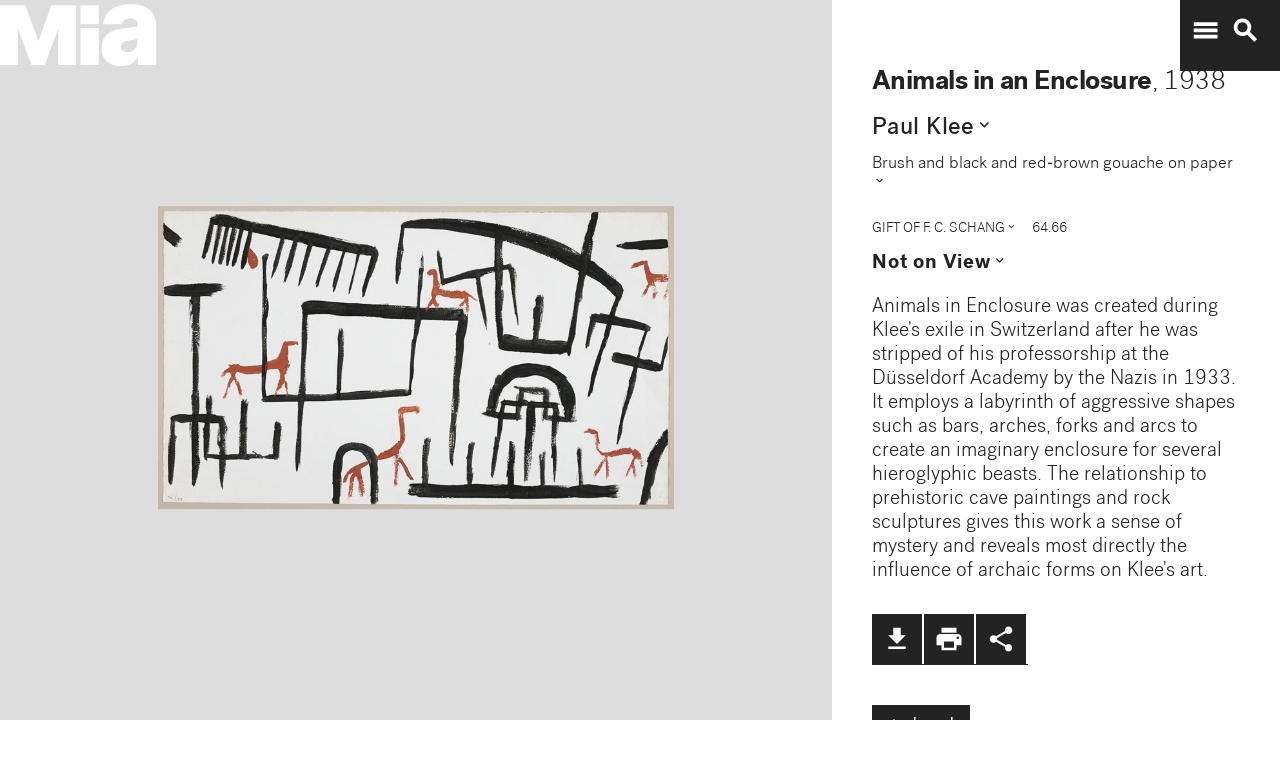

--- FILE ---
content_type: text/plain
request_url: https://mia-dimensions.s3.amazonaws.com/1569/sheet.svg
body_size: 2718
content:
<svg viewbox="0 0 400 320" class="dimension-view"><rect x="20" y="116.08000278331019" width="316.16537384242" height="183.9199972166898" class="edge"></rect><line x1="20" y1="116.08000278331019" x2="20.23009744732437" y2="115.84990533598582" class="edge"></line><line x1="336.16537384242" y1="116.08000278331019" x2="336.39547128974436" y2="115.84990533598582" class="edge"></line><line x1="336.16537384242" y1="300" x2="336.39547128974436" y2="299.7699025526756" class="edge"></line><line x1="20.23009744732437" y1="115.84990533598582" x2="336.39547128974436" y2="115.84990533598582" class="edge"></line><line x1="336.39547128974436" y1="115.84990533598582" x2="336.39547128974436" y2="299.76990255267566" class="edge"></line><text x="178.08268692121" y="296" text-anchor="middle">48.6 cm</text><text x="334.16537384242" y="208.0400013916551" text-anchor="end">28.3 cm</text><text x="40.115048723662184" y="115.96495405964801" text-anchor="start">1 mm</text><g fill-rule="evenodd" transform="translate(356.16537384242,256.3954712897445)">
      <g class="tennis-ball" transform="scale(0.1557304596794841,0.1557304596794841)">
        <circle class="ball" cx="140.5" cy="140.5" r="139.5"></circle>
        <path class="line" d="M35.4973996,48.6564543 C42.5067217,75.8893541 47.1024057,103.045405 48.5071593,129.267474 C49.2050919,142.295548 49.1487206,156.313997 48.4007524,171.179475 C47.3170518,192.717458 44.831768,215.405368 41.2689042,238.548172 C44.0920595,241.405174 47.0377013,244.140872 50.0973089,246.746747 C54.274085,220.981656 57.1814249,195.664391 58.388118,171.681997 C59.152645,156.487423 59.2103921,142.12682 58.4928407,128.732526 C56.9456805,99.8522041 51.6525537,69.9875212 43.5965239,40.1505937 C40.7799535,42.8710386 38.077622,45.7089492 35.4973996,48.6564543 L35.4973996,48.6564543 Z"></path>
        <path class="line" d="M209.929126,19.4775696 C207.210255,20.7350524 204.523231,22.0798819 201.877774,23.5155872 C185.816543,32.2321125 172.62404,43.5997536 163.365582,57.9858795 C152.309799,75.1647521 147.361062,95.9365435 149.519284,120.438716 C153.246233,162.750546 177.6149,202.948254 215.783496,239.999593 C219.369774,243.480895 223.018502,246.874207 226.714223,250.176799 C229.361836,248.092694 231.93214,245.91478 234.420126,243.648068 C230.467945,240.143617 226.570656,236.534305 222.748767,232.824289 C186.140739,197.287837 162.958794,159.047704 159.480716,119.561284 C157.514766,97.2419721 161.935618,78.6859198 171.774644,63.3976879 C180.045966,50.5454103 191.971382,40.2695847 206.647666,32.3046788 C211.02518,29.9289759 215.539302,27.8153877 220.133919,25.9481492 C216.833521,23.6494818 213.429097,21.4897954 209.929126,19.4775696 L209.929126,19.4775696 Z"></path>
    </g></g></svg>

--- FILE ---
content_type: application/javascript; charset=utf-8
request_url: https://collections.artsmia.org/mdl/material.min.js
body_size: 10919
content:
/**
 * material-design-lite - Material Design Components in CSS, JS and HTML
 * @version v1.0.1
 * @license Apache-2.0
 * @copyright 2015 Google, Inc.
 * @link https://github.com/google/material-design-lite
 */
function MaterialButton(e){"use strict";this.element_=e,this.init()}function MaterialCheckbox(e){"use strict";this.element_=e,this.init()}function MaterialIconToggle(e){"use strict";this.element_=e,this.init()}function MaterialMenu(e){"use strict";this.element_=e,this.init()}function MaterialProgress(e){"use strict";this.element_=e,this.init()}function MaterialRadio(e){"use strict";this.element_=e,this.init()}function MaterialSlider(e){"use strict";this.element_=e,this.isIE_=window.navigator.msPointerEnabled,this.init()}function MaterialSpinner(e){"use strict";this.element_=e,this.init()}function MaterialSwitch(e){"use strict";this.element_=e,this.init()}function MaterialTabs(e){"use strict";this.element_=e,this.init()}function MaterialTab(e,t){"use strict";if(e){if(t.element_.classList.contains(t.CssClasses_.MDL_JS_RIPPLE_EFFECT)){var s=document.createElement("span");s.classList.add(t.CssClasses_.MDL_RIPPLE_CONTAINER),s.classList.add(t.CssClasses_.MDL_JS_RIPPLE_EFFECT);var i=document.createElement("span");i.classList.add(t.CssClasses_.MDL_RIPPLE),s.appendChild(i),e.appendChild(s)}e.addEventListener("click",function(s){s.preventDefault();var i=e.href.split("#")[1],n=t.element_.querySelector("#"+i);t.resetTabState_(),t.resetPanelState_(),e.classList.add(t.CssClasses_.ACTIVE_CLASS),n.classList.add(t.CssClasses_.ACTIVE_CLASS)})}}function MaterialTextfield(e){"use strict";this.element_=e,this.maxRows=this.Constant_.NO_MAX_ROWS,this.init()}function MaterialTooltip(e){"use strict";this.element_=e,this.init()}function MaterialLayout(e){"use strict";this.element_=e,this.init()}function MaterialLayoutTab(e,t,s,i){"use strict";if(e){if(i.tabBar_.classList.contains(i.CssClasses_.JS_RIPPLE_EFFECT)){var n=document.createElement("span");n.classList.add(i.CssClasses_.RIPPLE_CONTAINER),n.classList.add(i.CssClasses_.JS_RIPPLE_EFFECT);var a=document.createElement("span");a.classList.add(i.CssClasses_.RIPPLE),n.appendChild(a),e.appendChild(n)}e.addEventListener("click",function(n){n.preventDefault();var a=e.href.split("#")[1],l=i.content_.querySelector("#"+a);i.resetTabState_(t),i.resetPanelState_(s),e.classList.add(i.CssClasses_.IS_ACTIVE),l.classList.add(i.CssClasses_.IS_ACTIVE)})}}function MaterialDataTable(e){"use strict";this.element_=e,this.init()}function MaterialRipple(e){"use strict";this.element_=e,this.init()}var componentHandler=function(){"use strict";function e(e,t){for(var s=0;s<c.length;s++)if(c[s].className===e)return void 0!==t&&(c[s]=t),c[s];return!1}function t(e){var t=e.getAttribute("data-upgraded");return null===t?[""]:t.split(",")}function s(e,s){var i=t(e);return-1!==i.indexOf(s)}function i(t,s){if(void 0===t&&void 0===s)for(var a=0;a<c.length;a++)i(c[a].className,c[a].cssClass);else{var l=t;if(void 0===s){var r=e(l);r&&(s=r.cssClass)}for(var o=document.querySelectorAll("."+s),_=0;_<o.length;_++)n(o[_],l)}}function n(i,n){if(!("object"==typeof i&&i instanceof Element))throw new Error("Invalid argument provided to upgrade MDL element.");var a=t(i),l=[];if(n)s(i,n)||l.push(e(n));else{var r=i.classList;c.forEach(function(e){r.contains(e.cssClass)&&-1===l.indexOf(e)&&!s(i,e.className)&&l.push(e)})}for(var o,_=0,d=l.length;d>_;_++){if(o=l[_],!o)throw new Error("Unable to find a registered component for the given class.");a.push(o.className),i.setAttribute("data-upgraded",a.join(","));var h=new o.classConstructor(i);h[C]=o,u.push(h);for(var p=0,E=o.callbacks.length;E>p;p++)o.callbacks[p](i);o.widget&&(i[o.className]=h);var m=document.createEvent("Events");m.initEvent("mdl-componentupgraded",!0,!0),i.dispatchEvent(m)}}function a(e){Array.isArray(e)||(e="function"==typeof e.item?Array.prototype.slice.call(e):[e]);for(var t,s=0,i=e.length;i>s;s++)t=e[s],t instanceof HTMLElement&&(t.children.length>0&&a(t.children),n(t))}function l(t){var s={classConstructor:t.constructor,className:t.classAsString,cssClass:t.cssClass,widget:void 0===t.widget?!0:t.widget,callbacks:[]};if(c.forEach(function(e){if(e.cssClass===s.cssClass)throw new Error("The provided cssClass has already been registered.");if(e.className===s.className)throw new Error("The provided className has already been registered")}),t.constructor.prototype.hasOwnProperty(C))throw new Error("MDL component classes must not have "+C+" defined as a property.");var i=e(t.classAsString,s);i||c.push(s)}function r(t,s){var i=e(t);i&&i.callbacks.push(s)}function o(){for(var e=0;e<c.length;e++)i(c[e].className)}function _(e){for(var t=0;t<u.length;t++){var s=u[t];if(s.element_===e)return s}}function d(e){if(e&&e[C].classConstructor.prototype.hasOwnProperty(p)){e[p]();var t=u.indexOf(e);u.splice(t,1);var s=e.element_.dataset.upgraded.split(","),i=s.indexOf(e[C].classAsString);s.splice(i,1),e.element_.dataset.upgraded=s.join(",");var n=document.createEvent("Events");n.initEvent("mdl-componentdowngraded",!0,!0),e.element_.dispatchEvent(n)}}function h(e){var t=function(e){d(_(e))};if(e instanceof Array||e instanceof NodeList)for(var s=0;s<e.length;s++)t(e[s]);else{if(!(e instanceof Node))throw new Error("Invalid argument provided to downgrade MDL nodes.");t(e)}}var c=[],u=[],p="mdlDowngrade_",C="mdlComponentConfigInternal_";return{upgradeDom:i,upgradeElement:n,upgradeElements:a,upgradeAllRegistered:o,registerUpgradedCallback:r,register:l,downgradeElements:h}}();window.addEventListener("load",function(){"use strict";"classList"in document.createElement("div")&&"querySelector"in document&&"addEventListener"in window&&Array.prototype.forEach?(document.documentElement.classList.add("mdl-js"),componentHandler.upgradeAllRegistered()):componentHandler.upgradeElement=componentHandler.register=function(){}}),function(){"use strict";Date.now||(Date.now=function(){return(new Date).getTime()});for(var e=["webkit","moz"],t=0;t<e.length&&!window.requestAnimationFrame;++t){var s=e[t];window.requestAnimationFrame=window[s+"RequestAnimationFrame"],window.cancelAnimationFrame=window[s+"CancelAnimationFrame"]||window[s+"CancelRequestAnimationFrame"]}if(/iP(ad|hone|od).*OS 6/.test(window.navigator.userAgent)||!window.requestAnimationFrame||!window.cancelAnimationFrame){var i=0;window.requestAnimationFrame=function(e){var t=Date.now(),s=Math.max(i+16,t);return setTimeout(function(){e(i=s)},s-t)},window.cancelAnimationFrame=clearTimeout}}(),MaterialButton.prototype.Constant_={},MaterialButton.prototype.CssClasses_={RIPPLE_EFFECT:"mdl-js-ripple-effect",RIPPLE_CONTAINER:"mdl-button__ripple-container",RIPPLE:"mdl-ripple"},MaterialButton.prototype.blurHandler=function(e){"use strict";e&&this.element_.blur()},MaterialButton.prototype.disable=function(){"use strict";this.element_.disabled=!0},MaterialButton.prototype.enable=function(){"use strict";this.element_.disabled=!1},MaterialButton.prototype.init=function(){"use strict";if(this.element_){if(this.element_.classList.contains(this.CssClasses_.RIPPLE_EFFECT)){var e=document.createElement("span");e.classList.add(this.CssClasses_.RIPPLE_CONTAINER),this.rippleElement_=document.createElement("span"),this.rippleElement_.classList.add(this.CssClasses_.RIPPLE),e.appendChild(this.rippleElement_),this.boundRippleBlurHandler=this.blurHandler.bind(this),this.rippleElement_.addEventListener("mouseup",this.boundRippleBlurHandler),this.element_.appendChild(e)}this.boundButtonBlurHandler=this.blurHandler.bind(this),this.element_.addEventListener("mouseup",this.boundButtonBlurHandler),this.element_.addEventListener("mouseleave",this.boundButtonBlurHandler)}},MaterialButton.prototype.mdlDowngrade_=function(){"use strict";this.rippleElement_&&this.rippleElement_.removeEventListener("mouseup",this.boundRippleBlurHandler),this.element_.removeEventListener("mouseup",this.boundButtonBlurHandler),this.element_.removeEventListener("mouseleave",this.boundButtonBlurHandler)},componentHandler.register({constructor:MaterialButton,classAsString:"MaterialButton",cssClass:"mdl-js-button",widget:!0}),MaterialCheckbox.prototype.Constant_={TINY_TIMEOUT:.001},MaterialCheckbox.prototype.CssClasses_={INPUT:"mdl-checkbox__input",BOX_OUTLINE:"mdl-checkbox__box-outline",FOCUS_HELPER:"mdl-checkbox__focus-helper",TICK_OUTLINE:"mdl-checkbox__tick-outline",RIPPLE_EFFECT:"mdl-js-ripple-effect",RIPPLE_IGNORE_EVENTS:"mdl-js-ripple-effect--ignore-events",RIPPLE_CONTAINER:"mdl-checkbox__ripple-container",RIPPLE_CENTER:"mdl-ripple--center",RIPPLE:"mdl-ripple",IS_FOCUSED:"is-focused",IS_DISABLED:"is-disabled",IS_CHECKED:"is-checked",IS_UPGRADED:"is-upgraded"},MaterialCheckbox.prototype.onChange_=function(e){"use strict";this.updateClasses_()},MaterialCheckbox.prototype.onFocus_=function(e){"use strict";this.element_.classList.add(this.CssClasses_.IS_FOCUSED)},MaterialCheckbox.prototype.onBlur_=function(e){"use strict";this.element_.classList.remove(this.CssClasses_.IS_FOCUSED)},MaterialCheckbox.prototype.onMouseUp_=function(e){"use strict";this.blur_()},MaterialCheckbox.prototype.updateClasses_=function(){"use strict";this.inputElement_.disabled?this.element_.classList.add(this.CssClasses_.IS_DISABLED):this.element_.classList.remove(this.CssClasses_.IS_DISABLED),this.inputElement_.checked?this.element_.classList.add(this.CssClasses_.IS_CHECKED):this.element_.classList.remove(this.CssClasses_.IS_CHECKED)},MaterialCheckbox.prototype.blur_=function(e){"use strict";window.setTimeout(function(){this.inputElement_.blur()}.bind(this),this.Constant_.TINY_TIMEOUT)},MaterialCheckbox.prototype.disable=function(){"use strict";this.inputElement_.disabled=!0,this.updateClasses_()},MaterialCheckbox.prototype.enable=function(){"use strict";this.inputElement_.disabled=!1,this.updateClasses_()},MaterialCheckbox.prototype.check=function(){"use strict";this.inputElement_.checked=!0,this.updateClasses_()},MaterialCheckbox.prototype.uncheck=function(){"use strict";this.inputElement_.checked=!1,this.updateClasses_()},MaterialCheckbox.prototype.init=function(){"use strict";if(this.element_){this.inputElement_=this.element_.querySelector("."+this.CssClasses_.INPUT);var e=document.createElement("span");e.classList.add(this.CssClasses_.BOX_OUTLINE);var t=document.createElement("span");t.classList.add(this.CssClasses_.FOCUS_HELPER);var s=document.createElement("span");if(s.classList.add(this.CssClasses_.TICK_OUTLINE),e.appendChild(s),this.element_.appendChild(t),this.element_.appendChild(e),this.element_.classList.contains(this.CssClasses_.RIPPLE_EFFECT)){this.element_.classList.add(this.CssClasses_.RIPPLE_IGNORE_EVENTS),this.rippleContainerElement_=document.createElement("span"),this.rippleContainerElement_.classList.add(this.CssClasses_.RIPPLE_CONTAINER),this.rippleContainerElement_.classList.add(this.CssClasses_.RIPPLE_EFFECT),this.rippleContainerElement_.classList.add(this.CssClasses_.RIPPLE_CENTER),this.boundRippleMouseUp=this.onMouseUp_.bind(this),this.rippleContainerElement_.addEventListener("mouseup",this.boundRippleMouseUp);var i=document.createElement("span");i.classList.add(this.CssClasses_.RIPPLE),this.rippleContainerElement_.appendChild(i),this.element_.appendChild(this.rippleContainerElement_)}this.boundInputOnChange=this.onChange_.bind(this),this.boundInputOnFocus=this.onFocus_.bind(this),this.boundInputOnBlur=this.onBlur_.bind(this),this.boundElementMouseUp=this.onMouseUp_.bind(this),this.inputElement_.addEventListener("change",this.boundInputOnChange),this.inputElement_.addEventListener("focus",this.boundInputOnFocus),this.inputElement_.addEventListener("blur",this.boundInputOnBlur),this.element_.addEventListener("mouseup",this.boundElementMouseUp),this.updateClasses_(),this.element_.classList.add(this.CssClasses_.IS_UPGRADED)}},MaterialCheckbox.prototype.mdlDowngrade_=function(){"use strict";this.rippleContainerElement_&&this.rippleContainerElement_.removeEventListener("mouseup",this.boundRippleMouseUp),this.inputElement_.removeEventListener("change",this.boundInputOnChange),this.inputElement_.removeEventListener("focus",this.boundInputOnFocus),this.inputElement_.removeEventListener("blur",this.boundInputOnBlur),this.element_.removeEventListener("mouseup",this.boundElementMouseUp)},componentHandler.register({constructor:MaterialCheckbox,classAsString:"MaterialCheckbox",cssClass:"mdl-js-checkbox",widget:!0}),MaterialIconToggle.prototype.Constant_={TINY_TIMEOUT:.001},MaterialIconToggle.prototype.CssClasses_={INPUT:"mdl-icon-toggle__input",JS_RIPPLE_EFFECT:"mdl-js-ripple-effect",RIPPLE_IGNORE_EVENTS:"mdl-js-ripple-effect--ignore-events",RIPPLE_CONTAINER:"mdl-icon-toggle__ripple-container",RIPPLE_CENTER:"mdl-ripple--center",RIPPLE:"mdl-ripple",IS_FOCUSED:"is-focused",IS_DISABLED:"is-disabled",IS_CHECKED:"is-checked"},MaterialIconToggle.prototype.onChange_=function(e){"use strict";this.updateClasses_()},MaterialIconToggle.prototype.onFocus_=function(e){"use strict";this.element_.classList.add(this.CssClasses_.IS_FOCUSED)},MaterialIconToggle.prototype.onBlur_=function(e){"use strict";this.element_.classList.remove(this.CssClasses_.IS_FOCUSED)},MaterialIconToggle.prototype.onMouseUp_=function(e){"use strict";this.blur_()},MaterialIconToggle.prototype.updateClasses_=function(){"use strict";this.inputElement_.disabled?this.element_.classList.add(this.CssClasses_.IS_DISABLED):this.element_.classList.remove(this.CssClasses_.IS_DISABLED),this.inputElement_.checked?this.element_.classList.add(this.CssClasses_.IS_CHECKED):this.element_.classList.remove(this.CssClasses_.IS_CHECKED)},MaterialIconToggle.prototype.blur_=function(e){"use strict";window.setTimeout(function(){this.inputElement_.blur()}.bind(this),this.Constant_.TINY_TIMEOUT)},MaterialIconToggle.prototype.disable=function(){"use strict";this.inputElement_.disabled=!0,this.updateClasses_()},MaterialIconToggle.prototype.enable=function(){"use strict";this.inputElement_.disabled=!1,this.updateClasses_()},MaterialIconToggle.prototype.check=function(){"use strict";this.inputElement_.checked=!0,this.updateClasses_()},MaterialIconToggle.prototype.uncheck=function(){"use strict";this.inputElement_.checked=!1,this.updateClasses_()},MaterialIconToggle.prototype.init=function(){"use strict";if(this.element_){if(this.inputElement_=this.element_.querySelector("."+this.CssClasses_.INPUT),this.element_.classList.contains(this.CssClasses_.JS_RIPPLE_EFFECT)){this.element_.classList.add(this.CssClasses_.RIPPLE_IGNORE_EVENTS),this.rippleContainerElement_=document.createElement("span"),this.rippleContainerElement_.classList.add(this.CssClasses_.RIPPLE_CONTAINER),this.rippleContainerElement_.classList.add(this.CssClasses_.JS_RIPPLE_EFFECT),this.rippleContainerElement_.classList.add(this.CssClasses_.RIPPLE_CENTER),this.boundRippleMouseUp=this.onMouseUp_.bind(this),this.rippleContainerElement_.addEventListener("mouseup",this.boundRippleMouseUp);var e=document.createElement("span");e.classList.add(this.CssClasses_.RIPPLE),this.rippleContainerElement_.appendChild(e),this.element_.appendChild(this.rippleContainerElement_)}this.boundInputOnChange=this.onChange_.bind(this),this.boundInputOnFocus=this.onFocus_.bind(this),this.boundInputOnBlur=this.onBlur_.bind(this),this.boundElementOnMouseUp=this.onMouseUp_.bind(this),this.inputElement_.addEventListener("change",this.boundInputOnChange),this.inputElement_.addEventListener("focus",this.boundInputOnFocus),this.inputElement_.addEventListener("blur",this.boundInputOnBlur),this.element_.addEventListener("mouseup",this.boundElementOnMouseUp),this.updateClasses_(),this.element_.classList.add("is-upgraded")}},MaterialIconToggle.prototype.mdlDowngrade_=function(){"use strict";this.rippleContainerElement_&&this.rippleContainerElement_.removeEventListener("mouseup",this.boundRippleMouseUp),this.inputElement_.removeEventListener("change",this.boundInputOnChange),this.inputElement_.removeEventListener("focus",this.boundInputOnFocus),this.inputElement_.removeEventListener("blur",this.boundInputOnBlur),this.element_.removeEventListener("mouseup",this.boundElementOnMouseUp)},componentHandler.register({constructor:MaterialIconToggle,classAsString:"MaterialIconToggle",cssClass:"mdl-js-icon-toggle",widget:!0}),MaterialMenu.prototype.Constant_={TRANSITION_DURATION_SECONDS:.3,TRANSITION_DURATION_FRACTION:.8,CLOSE_TIMEOUT:150},MaterialMenu.prototype.Keycodes_={ENTER:13,ESCAPE:27,SPACE:32,UP_ARROW:38,DOWN_ARROW:40},MaterialMenu.prototype.CssClasses_={CONTAINER:"mdl-menu__container",OUTLINE:"mdl-menu__outline",ITEM:"mdl-menu__item",ITEM_RIPPLE_CONTAINER:"mdl-menu__item-ripple-container",RIPPLE_EFFECT:"mdl-js-ripple-effect",RIPPLE_IGNORE_EVENTS:"mdl-js-ripple-effect--ignore-events",RIPPLE:"mdl-ripple",IS_UPGRADED:"is-upgraded",IS_VISIBLE:"is-visible",IS_ANIMATING:"is-animating",BOTTOM_LEFT:"mdl-menu--bottom-left",BOTTOM_RIGHT:"mdl-menu--bottom-right",TOP_LEFT:"mdl-menu--top-left",TOP_RIGHT:"mdl-menu--top-right",UNALIGNED:"mdl-menu--unaligned"},MaterialMenu.prototype.init=function(){"use strict";if(this.element_){var e=document.createElement("div");e.classList.add(this.CssClasses_.CONTAINER),this.element_.parentElement.insertBefore(e,this.element_),this.element_.parentElement.removeChild(this.element_),e.appendChild(this.element_),this.container_=e;var t=document.createElement("div");t.classList.add(this.CssClasses_.OUTLINE),this.outline_=t,e.insertBefore(t,this.element_);var s=this.element_.getAttribute("for"),i=null;s&&(i=document.getElementById(s),i&&(this.forElement_=i,i.addEventListener("click",this.handleForClick_.bind(this)),i.addEventListener("keydown",this.handleForKeyboardEvent_.bind(this))));for(var n=this.element_.querySelectorAll("."+this.CssClasses_.ITEM),a=0;a<n.length;a++)n[a].addEventListener("click",this.handleItemClick_.bind(this)),n[a].tabIndex="-1",n[a].addEventListener("keydown",this.handleItemKeyboardEvent_.bind(this));if(this.element_.classList.contains(this.CssClasses_.RIPPLE_EFFECT))for(this.element_.classList.add(this.CssClasses_.RIPPLE_IGNORE_EVENTS),a=0;a<n.length;a++){var l=n[a],r=document.createElement("span");r.classList.add(this.CssClasses_.ITEM_RIPPLE_CONTAINER);var o=document.createElement("span");o.classList.add(this.CssClasses_.RIPPLE),r.appendChild(o),l.appendChild(r),l.classList.add(this.CssClasses_.RIPPLE_EFFECT)}this.element_.classList.contains(this.CssClasses_.BOTTOM_LEFT)&&this.outline_.classList.add(this.CssClasses_.BOTTOM_LEFT),this.element_.classList.contains(this.CssClasses_.BOTTOM_RIGHT)&&this.outline_.classList.add(this.CssClasses_.BOTTOM_RIGHT),this.element_.classList.contains(this.CssClasses_.TOP_LEFT)&&this.outline_.classList.add(this.CssClasses_.TOP_LEFT),this.element_.classList.contains(this.CssClasses_.TOP_RIGHT)&&this.outline_.classList.add(this.CssClasses_.TOP_RIGHT),this.element_.classList.contains(this.CssClasses_.UNALIGNED)&&this.outline_.classList.add(this.CssClasses_.UNALIGNED),e.classList.add(this.CssClasses_.IS_UPGRADED)}},MaterialMenu.prototype.handleForClick_=function(e){"use strict";if(this.element_&&this.forElement_){var t=this.forElement_.getBoundingClientRect(),s=this.forElement_.parentElement.getBoundingClientRect();this.element_.classList.contains(this.CssClasses_.UNALIGNED)||(this.element_.classList.contains(this.CssClasses_.BOTTOM_RIGHT)?(this.container_.style.right=s.right-t.right+"px",this.container_.style.top=this.forElement_.offsetTop+this.forElement_.offsetHeight+"px"):this.element_.classList.contains(this.CssClasses_.TOP_LEFT)?(this.container_.style.left=this.forElement_.offsetLeft+"px",this.container_.style.bottom=s.bottom-t.top+"px"):this.element_.classList.contains(this.CssClasses_.TOP_RIGHT)?(this.container_.style.right=s.right-t.right+"px",this.container_.style.bottom=s.bottom-t.top+"px"):(this.container_.style.left=this.forElement_.offsetLeft+"px",this.container_.style.top=this.forElement_.offsetTop+this.forElement_.offsetHeight+"px"))}this.toggle(e)},MaterialMenu.prototype.handleForKeyboardEvent_=function(e){"use strict";if(this.element_&&this.container_&&this.forElement_){var t=this.element_.querySelectorAll("."+this.CssClasses_.ITEM+":not([disabled])");t&&t.length>0&&this.container_.classList.contains(this.CssClasses_.IS_VISIBLE)&&(e.keyCode===this.Keycodes_.UP_ARROW?(e.preventDefault(),t[t.length-1].focus()):e.keyCode===this.Keycodes_.DOWN_ARROW&&(e.preventDefault(),t[0].focus()))}},MaterialMenu.prototype.handleItemKeyboardEvent_=function(e){"use strict";if(this.element_&&this.container_){var t=this.element_.querySelectorAll("."+this.CssClasses_.ITEM+":not([disabled])");if(t&&t.length>0&&this.container_.classList.contains(this.CssClasses_.IS_VISIBLE)){var s=Array.prototype.slice.call(t).indexOf(e.target);if(e.keyCode===this.Keycodes_.UP_ARROW)e.preventDefault(),s>0?t[s-1].focus():t[t.length-1].focus();else if(e.keyCode===this.Keycodes_.DOWN_ARROW)e.preventDefault(),t.length>s+1?t[s+1].focus():t[0].focus();else if(e.keyCode===this.Keycodes_.SPACE||e.keyCode===this.Keycodes_.ENTER){e.preventDefault();var i=new MouseEvent("mousedown");e.target.dispatchEvent(i),i=new MouseEvent("mouseup"),e.target.dispatchEvent(i),e.target.click()}else e.keyCode===this.Keycodes_.ESCAPE&&(e.preventDefault(),this.hide())}}},MaterialMenu.prototype.handleItemClick_=function(e){"use strict";null!==e.target.getAttribute("disabled")?e.stopPropagation():(this.closing_=!0,window.setTimeout(function(e){this.hide(),this.closing_=!1}.bind(this),this.Constant_.CLOSE_TIMEOUT))},MaterialMenu.prototype.applyClip_=function(e,t){"use strict";this.element_.style.clip=this.element_.classList.contains(this.CssClasses_.UNALIGNED)?null:this.element_.classList.contains(this.CssClasses_.BOTTOM_RIGHT)?"rect(0 "+t+"px 0 "+t+"px)":this.element_.classList.contains(this.CssClasses_.TOP_LEFT)?"rect("+e+"px 0 "+e+"px 0)":this.element_.classList.contains(this.CssClasses_.TOP_RIGHT)?"rect("+e+"px "+t+"px "+e+"px "+t+"px)":null},MaterialMenu.prototype.addAnimationEndListener_=function(){"use strict";var e=function(){this.element_.removeEventListener("transitionend",e),this.element_.removeEventListener("webkitTransitionEnd",e),this.element_.classList.remove(this.CssClasses_.IS_ANIMATING)}.bind(this);this.element_.addEventListener("transitionend",e),this.element_.addEventListener("webkitTransitionEnd",e)},MaterialMenu.prototype.show=function(e){"use strict";if(this.element_&&this.container_&&this.outline_){var t=this.element_.getBoundingClientRect().height,s=this.element_.getBoundingClientRect().width;this.container_.style.width=s+"px",this.container_.style.height=t+"px",this.outline_.style.width=s+"px",this.outline_.style.height=t+"px";for(var i=this.Constant_.TRANSITION_DURATION_SECONDS*this.Constant_.TRANSITION_DURATION_FRACTION,n=this.element_.querySelectorAll("."+this.CssClasses_.ITEM),a=0;a<n.length;a++){var l=null;l=this.element_.classList.contains(this.CssClasses_.TOP_LEFT)||this.element_.classList.contains(this.CssClasses_.TOP_RIGHT)?(t-n[a].offsetTop-n[a].offsetHeight)/t*i+"s":n[a].offsetTop/t*i+"s",n[a].style.transitionDelay=l}this.applyClip_(t,s),window.requestAnimationFrame(function(){this.element_.classList.add(this.CssClasses_.IS_ANIMATING),this.element_.style.clip="rect(0 "+s+"px "+t+"px 0)",this.container_.classList.add(this.CssClasses_.IS_VISIBLE)}.bind(this)),this.addAnimationEndListener_();var r=function(t){t===e||this.closing_||(document.removeEventListener("click",r),this.hide())}.bind(this);document.addEventListener("click",r)}},MaterialMenu.prototype.hide=function(){"use strict";if(this.element_&&this.container_&&this.outline_){for(var e=this.element_.querySelectorAll("."+this.CssClasses_.ITEM),t=0;t<e.length;t++)e[t].style.transitionDelay=null;var s=this.element_.getBoundingClientRect().height,i=this.element_.getBoundingClientRect().width;this.element_.classList.add(this.CssClasses_.IS_ANIMATING),this.applyClip_(s,i),this.container_.classList.remove(this.CssClasses_.IS_VISIBLE),this.addAnimationEndListener_()}},MaterialMenu.prototype.toggle=function(e){"use strict";this.container_.classList.contains(this.CssClasses_.IS_VISIBLE)?this.hide():this.show(e)},componentHandler.register({constructor:MaterialMenu,classAsString:"MaterialMenu",cssClass:"mdl-js-menu",widget:!0}),MaterialProgress.prototype.Constant_={},MaterialProgress.prototype.CssClasses_={INDETERMINATE_CLASS:"mdl-progress__indeterminate"},MaterialProgress.prototype.setProgress=function(e){"use strict";this.element_.classList.contains(this.CssClasses_.INDETERMINATE_CLASS)||(this.progressbar_.style.width=e+"%")},MaterialProgress.prototype.setBuffer=function(e){"use strict";this.bufferbar_.style.width=e+"%",this.auxbar_.style.width=100-e+"%"},MaterialProgress.prototype.init=function(){"use strict";if(this.element_){var e=document.createElement("div");e.className="progressbar bar bar1",this.element_.appendChild(e),this.progressbar_=e,e=document.createElement("div"),e.className="bufferbar bar bar2",this.element_.appendChild(e),this.bufferbar_=e,e=document.createElement("div"),e.className="auxbar bar bar3",this.element_.appendChild(e),this.auxbar_=e,this.progressbar_.style.width="0%",this.bufferbar_.style.width="100%",this.auxbar_.style.width="0%",this.element_.classList.add("is-upgraded")}},MaterialProgress.prototype.mdlDowngrade_=function(){"use strict";for(;this.element_.firstChild;)this.element_.removeChild(this.element_.firstChild)},componentHandler.register({constructor:MaterialProgress,classAsString:"MaterialProgress",cssClass:"mdl-js-progress",widget:!0}),MaterialRadio.prototype.Constant_={TINY_TIMEOUT:.001},MaterialRadio.prototype.CssClasses_={IS_FOCUSED:"is-focused",IS_DISABLED:"is-disabled",IS_CHECKED:"is-checked",IS_UPGRADED:"is-upgraded",JS_RADIO:"mdl-js-radio",RADIO_BTN:"mdl-radio__button",RADIO_OUTER_CIRCLE:"mdl-radio__outer-circle",RADIO_INNER_CIRCLE:"mdl-radio__inner-circle",RIPPLE_EFFECT:"mdl-js-ripple-effect",RIPPLE_IGNORE_EVENTS:"mdl-js-ripple-effect--ignore-events",RIPPLE_CONTAINER:"mdl-radio__ripple-container",RIPPLE_CENTER:"mdl-ripple--center",RIPPLE:"mdl-ripple"},MaterialRadio.prototype.onChange_=function(e){"use strict";this.updateClasses_(this.btnElement_,this.element_);for(var t=document.getElementsByClassName(this.CssClasses_.JS_RADIO),s=0;s<t.length;s++){var i=t[s].querySelector("."+this.CssClasses_.RADIO_BTN);i.getAttribute("name")===this.btnElement_.getAttribute("name")&&this.updateClasses_(i,t[s])}},MaterialRadio.prototype.onFocus_=function(e){"use strict";this.element_.classList.add(this.CssClasses_.IS_FOCUSED)},MaterialRadio.prototype.onBlur_=function(e){"use strict";this.element_.classList.remove(this.CssClasses_.IS_FOCUSED)},MaterialRadio.prototype.onMouseup_=function(e){"use strict";this.blur_()},MaterialRadio.prototype.updateClasses_=function(e,t){"use strict";e.disabled?t.classList.add(this.CssClasses_.IS_DISABLED):t.classList.remove(this.CssClasses_.IS_DISABLED),e.checked?t.classList.add(this.CssClasses_.IS_CHECKED):t.classList.remove(this.CssClasses_.IS_CHECKED)},MaterialRadio.prototype.blur_=function(e){"use strict";window.setTimeout(function(){this.btnElement_.blur()}.bind(this),this.Constant_.TINY_TIMEOUT)},MaterialRadio.prototype.disable=function(){"use strict";this.btnElement_.disabled=!0,this.updateClasses_(this.btnElement_,this.element_)},MaterialRadio.prototype.enable=function(){"use strict";this.btnElement_.disabled=!1,this.updateClasses_(this.btnElement_,this.element_)},MaterialRadio.prototype.check=function(){"use strict";this.btnElement_.checked=!0,this.updateClasses_(this.btnElement_,this.element_)},MaterialRadio.prototype.uncheck=function(){"use strict";this.btnElement_.checked=!1,this.updateClasses_(this.btnElement_,this.element_)},MaterialRadio.prototype.init=function(){"use strict";if(this.element_){this.btnElement_=this.element_.querySelector("."+this.CssClasses_.RADIO_BTN);var e=document.createElement("span");e.classList.add(this.CssClasses_.RADIO_OUTER_CIRCLE);var t=document.createElement("span");t.classList.add(this.CssClasses_.RADIO_INNER_CIRCLE),this.element_.appendChild(e),this.element_.appendChild(t);var s;if(this.element_.classList.contains(this.CssClasses_.RIPPLE_EFFECT)){this.element_.classList.add(this.CssClasses_.RIPPLE_IGNORE_EVENTS),s=document.createElement("span"),s.classList.add(this.CssClasses_.RIPPLE_CONTAINER),s.classList.add(this.CssClasses_.RIPPLE_EFFECT),s.classList.add(this.CssClasses_.RIPPLE_CENTER),s.addEventListener("mouseup",this.onMouseup_.bind(this));var i=document.createElement("span");i.classList.add(this.CssClasses_.RIPPLE),s.appendChild(i),this.element_.appendChild(s)}this.btnElement_.addEventListener("change",this.onChange_.bind(this)),this.btnElement_.addEventListener("focus",this.onFocus_.bind(this)),this.btnElement_.addEventListener("blur",this.onBlur_.bind(this)),this.element_.addEventListener("mouseup",this.onMouseup_.bind(this)),this.updateClasses_(this.btnElement_,this.element_),this.element_.classList.add(this.CssClasses_.IS_UPGRADED)}},componentHandler.register({constructor:MaterialRadio,classAsString:"MaterialRadio",cssClass:"mdl-js-radio",widget:!0}),MaterialSlider.prototype.Constant_={},MaterialSlider.prototype.CssClasses_={IE_CONTAINER:"mdl-slider__ie-container",SLIDER_CONTAINER:"mdl-slider__container",BACKGROUND_FLEX:"mdl-slider__background-flex",BACKGROUND_LOWER:"mdl-slider__background-lower",BACKGROUND_UPPER:"mdl-slider__background-upper",IS_LOWEST_VALUE:"is-lowest-value",IS_UPGRADED:"is-upgraded"},MaterialSlider.prototype.onInput_=function(e){"use strict";this.updateValueStyles_()},MaterialSlider.prototype.onChange_=function(e){"use strict";this.updateValueStyles_()},MaterialSlider.prototype.onMouseUp_=function(e){"use strict";e.target.blur()},MaterialSlider.prototype.onContainerMouseDown_=function(e){"use strict";if(e.target===this.element_.parentElement){e.preventDefault();var t=new MouseEvent("mousedown",{target:e.target,buttons:e.buttons,clientX:e.clientX,clientY:this.element_.getBoundingClientRect().y});this.element_.dispatchEvent(t)}},MaterialSlider.prototype.updateValueStyles_=function(e){"use strict";var t=(this.element_.value-this.element_.min)/(this.element_.max-this.element_.min);0===t?this.element_.classList.add(this.CssClasses_.IS_LOWEST_VALUE):this.element_.classList.remove(this.CssClasses_.IS_LOWEST_VALUE),this.isIE_||(this.backgroundLower_.style.flex=t,this.backgroundLower_.style.webkitFlex=t,this.backgroundUpper_.style.flex=1-t,this.backgroundUpper_.style.webkitFlex=1-t)},MaterialSlider.prototype.disable=function(){"use strict";this.element_.disabled=!0},MaterialSlider.prototype.enable=function(){"use strict";this.element_.disabled=!1},MaterialSlider.prototype.change=function(e){"use strict";e&&(this.element_.value=e),this.updateValueStyles_()},MaterialSlider.prototype.init=function(){"use strict";if(this.element_){if(this.isIE_){var e=document.createElement("div");e.classList.add(this.CssClasses_.IE_CONTAINER),this.element_.parentElement.insertBefore(e,this.element_),this.element_.parentElement.removeChild(this.element_),e.appendChild(this.element_)}else{var t=document.createElement("div");t.classList.add(this.CssClasses_.SLIDER_CONTAINER),this.element_.parentElement.insertBefore(t,this.element_),this.element_.parentElement.removeChild(this.element_),t.appendChild(this.element_);var s=document.createElement("div");s.classList.add(this.CssClasses_.BACKGROUND_FLEX),t.appendChild(s),this.backgroundLower_=document.createElement("div"),this.backgroundLower_.classList.add(this.CssClasses_.BACKGROUND_LOWER),s.appendChild(this.backgroundLower_),this.backgroundUpper_=document.createElement("div"),this.backgroundUpper_.classList.add(this.CssClasses_.BACKGROUND_UPPER),s.appendChild(this.backgroundUpper_)}this.boundInputHandler=this.onInput_.bind(this),this.boundChangeHandler=this.onChange_.bind(this),this.boundMouseUpHandler=this.onMouseUp_.bind(this),this.boundContainerMouseDownHandler=this.onContainerMouseDown_.bind(this),this.element_.addEventListener("input",this.boundInputHandler),this.element_.addEventListener("change",this.boundChangeHandler),this.element_.addEventListener("mouseup",this.boundMouseUpHandler),this.element_.parentElement.addEventListener("mousedown",this.boundContainerMouseDownHandler),this.updateValueStyles_(),this.element_.classList.add(this.CssClasses_.IS_UPGRADED)}},MaterialSlider.prototype.mdlDowngrade_=function(){
"use strict";this.element_.removeEventListener("input",this.boundInputHandler),this.element_.removeEventListener("change",this.boundChangeHandler),this.element_.removeEventListener("mouseup",this.boundMouseUpHandler),this.element_.parentElement.removeEventListener("mousedown",this.boundContainerMouseDownHandler)},componentHandler.register({constructor:MaterialSlider,classAsString:"MaterialSlider",cssClass:"mdl-js-slider",widget:!0}),MaterialSpinner.prototype.Constant_={MDL_SPINNER_LAYER_COUNT:4},MaterialSpinner.prototype.CssClasses_={MDL_SPINNER_LAYER:"mdl-spinner__layer",MDL_SPINNER_CIRCLE_CLIPPER:"mdl-spinner__circle-clipper",MDL_SPINNER_CIRCLE:"mdl-spinner__circle",MDL_SPINNER_GAP_PATCH:"mdl-spinner__gap-patch",MDL_SPINNER_LEFT:"mdl-spinner__left",MDL_SPINNER_RIGHT:"mdl-spinner__right"},MaterialSpinner.prototype.createLayer=function(e){"use strict";var t=document.createElement("div");t.classList.add(this.CssClasses_.MDL_SPINNER_LAYER),t.classList.add(this.CssClasses_.MDL_SPINNER_LAYER+"-"+e);var s=document.createElement("div");s.classList.add(this.CssClasses_.MDL_SPINNER_CIRCLE_CLIPPER),s.classList.add(this.CssClasses_.MDL_SPINNER_LEFT);var i=document.createElement("div");i.classList.add(this.CssClasses_.MDL_SPINNER_GAP_PATCH);var n=document.createElement("div");n.classList.add(this.CssClasses_.MDL_SPINNER_CIRCLE_CLIPPER),n.classList.add(this.CssClasses_.MDL_SPINNER_RIGHT);for(var a=[s,i,n],l=0;l<a.length;l++){var r=document.createElement("div");r.classList.add(this.CssClasses_.MDL_SPINNER_CIRCLE),a[l].appendChild(r)}t.appendChild(s),t.appendChild(i),t.appendChild(n),this.element_.appendChild(t)},MaterialSpinner.prototype.stop=function(){"use strict";this.element_.classList.remove("is-active")},MaterialSpinner.prototype.start=function(){"use strict";this.element_.classList.add("is-active")},MaterialSpinner.prototype.init=function(){"use strict";if(this.element_){for(var e=1;e<=this.Constant_.MDL_SPINNER_LAYER_COUNT;e++)this.createLayer(e);this.element_.classList.add("is-upgraded")}},componentHandler.register({constructor:MaterialSpinner,classAsString:"MaterialSpinner",cssClass:"mdl-js-spinner",widget:!0}),MaterialSwitch.prototype.Constant_={TINY_TIMEOUT:.001},MaterialSwitch.prototype.CssClasses_={INPUT:"mdl-switch__input",TRACK:"mdl-switch__track",THUMB:"mdl-switch__thumb",FOCUS_HELPER:"mdl-switch__focus-helper",RIPPLE_EFFECT:"mdl-js-ripple-effect",RIPPLE_IGNORE_EVENTS:"mdl-js-ripple-effect--ignore-events",RIPPLE_CONTAINER:"mdl-switch__ripple-container",RIPPLE_CENTER:"mdl-ripple--center",RIPPLE:"mdl-ripple",IS_FOCUSED:"is-focused",IS_DISABLED:"is-disabled",IS_CHECKED:"is-checked"},MaterialSwitch.prototype.onChange_=function(e){"use strict";this.updateClasses_()},MaterialSwitch.prototype.onFocus_=function(e){"use strict";this.element_.classList.add(this.CssClasses_.IS_FOCUSED)},MaterialSwitch.prototype.onBlur_=function(e){"use strict";this.element_.classList.remove(this.CssClasses_.IS_FOCUSED)},MaterialSwitch.prototype.onMouseUp_=function(e){"use strict";this.blur_()},MaterialSwitch.prototype.updateClasses_=function(){"use strict";this.inputElement_.disabled?this.element_.classList.add(this.CssClasses_.IS_DISABLED):this.element_.classList.remove(this.CssClasses_.IS_DISABLED),this.inputElement_.checked?this.element_.classList.add(this.CssClasses_.IS_CHECKED):this.element_.classList.remove(this.CssClasses_.IS_CHECKED)},MaterialSwitch.prototype.blur_=function(e){"use strict";window.setTimeout(function(){this.inputElement_.blur()}.bind(this),this.Constant_.TINY_TIMEOUT)},MaterialSwitch.prototype.disable=function(){"use strict";this.inputElement_.disabled=!0,this.updateClasses_()},MaterialSwitch.prototype.enable=function(){"use strict";this.inputElement_.disabled=!1,this.updateClasses_()},MaterialSwitch.prototype.on=function(){"use strict";this.inputElement_.checked=!0,this.updateClasses_()},MaterialSwitch.prototype.off=function(){"use strict";this.inputElement_.checked=!1,this.updateClasses_()},MaterialSwitch.prototype.init=function(){"use strict";if(this.element_){this.inputElement_=this.element_.querySelector("."+this.CssClasses_.INPUT);var e=document.createElement("div");e.classList.add(this.CssClasses_.TRACK);var t=document.createElement("div");t.classList.add(this.CssClasses_.THUMB);var s=document.createElement("span");if(s.classList.add(this.CssClasses_.FOCUS_HELPER),t.appendChild(s),this.element_.appendChild(e),this.element_.appendChild(t),this.boundMouseUpHandler=this.onMouseUp_.bind(this),this.element_.classList.contains(this.CssClasses_.RIPPLE_EFFECT)){this.element_.classList.add(this.CssClasses_.RIPPLE_IGNORE_EVENTS),this.rippleContainerElement_=document.createElement("span"),this.rippleContainerElement_.classList.add(this.CssClasses_.RIPPLE_CONTAINER),this.rippleContainerElement_.classList.add(this.CssClasses_.RIPPLE_EFFECT),this.rippleContainerElement_.classList.add(this.CssClasses_.RIPPLE_CENTER),this.rippleContainerElement_.addEventListener("mouseup",this.boundMouseUpHandler);var i=document.createElement("span");i.classList.add(this.CssClasses_.RIPPLE),this.rippleContainerElement_.appendChild(i),this.element_.appendChild(this.rippleContainerElement_)}this.boundChangeHandler=this.onChange_.bind(this),this.boundFocusHandler=this.onFocus_.bind(this),this.boundBlurHandler=this.onBlur_.bind(this),this.inputElement_.addEventListener("change",this.boundChangeHandler),this.inputElement_.addEventListener("focus",this.boundFocusHandler),this.inputElement_.addEventListener("blur",this.boundBlurHandler),this.element_.addEventListener("mouseup",this.boundMouseUpHandler),this.updateClasses_(),this.element_.classList.add("is-upgraded")}},MaterialSwitch.prototype.mdlDowngrade_=function(){"use strict";this.rippleContainerElement_&&this.rippleContainerElement_.removeEventListener("mouseup",this.boundMouseUpHandler),this.inputElement_.removeEventListener("change",this.boundChangeHandler),this.inputElement_.removeEventListener("focus",this.boundFocusHandler),this.inputElement_.removeEventListener("blur",this.boundBlurHandler),this.element_.removeEventListener("mouseup",this.boundMouseUpHandler)},componentHandler.register({constructor:MaterialSwitch,classAsString:"MaterialSwitch",cssClass:"mdl-js-switch",widget:!0}),MaterialTabs.prototype.Constant_={},MaterialTabs.prototype.CssClasses_={TAB_CLASS:"mdl-tabs__tab",PANEL_CLASS:"mdl-tabs__panel",ACTIVE_CLASS:"is-active",UPGRADED_CLASS:"is-upgraded",MDL_JS_RIPPLE_EFFECT:"mdl-js-ripple-effect",MDL_RIPPLE_CONTAINER:"mdl-tabs__ripple-container",MDL_RIPPLE:"mdl-ripple",MDL_JS_RIPPLE_EFFECT_IGNORE_EVENTS:"mdl-js-ripple-effect--ignore-events"},MaterialTabs.prototype.initTabs_=function(e){"use strict";this.element_.classList.contains(this.CssClasses_.MDL_JS_RIPPLE_EFFECT)&&this.element_.classList.add(this.CssClasses_.MDL_JS_RIPPLE_EFFECT_IGNORE_EVENTS),this.tabs_=this.element_.querySelectorAll("."+this.CssClasses_.TAB_CLASS),this.panels_=this.element_.querySelectorAll("."+this.CssClasses_.PANEL_CLASS);for(var t=0;t<this.tabs_.length;t++)new MaterialTab(this.tabs_[t],this);this.element_.classList.add(this.CssClasses_.UPGRADED_CLASS)},MaterialTabs.prototype.resetTabState_=function(){"use strict";for(var e=0;e<this.tabs_.length;e++)this.tabs_[e].classList.remove(this.CssClasses_.ACTIVE_CLASS)},MaterialTabs.prototype.resetPanelState_=function(){"use strict";for(var e=0;e<this.panels_.length;e++)this.panels_[e].classList.remove(this.CssClasses_.ACTIVE_CLASS)},MaterialTabs.prototype.init=function(){"use strict";this.element_&&this.initTabs_()},componentHandler.register({constructor:MaterialTabs,classAsString:"MaterialTabs",cssClass:"mdl-js-tabs"}),MaterialTextfield.prototype.Constant_={NO_MAX_ROWS:-1,MAX_ROWS_ATTRIBUTE:"maxrows"},MaterialTextfield.prototype.CssClasses_={LABEL:"mdl-textfield__label",INPUT:"mdl-textfield__input",IS_DIRTY:"is-dirty",IS_FOCUSED:"is-focused",IS_DISABLED:"is-disabled",IS_INVALID:"is-invalid",IS_UPGRADED:"is-upgraded"},MaterialTextfield.prototype.onKeyDown_=function(e){"use strict";var t=e.target.value.split("\n").length;13===e.keyCode&&t>=this.maxRows&&e.preventDefault()},MaterialTextfield.prototype.onFocus_=function(e){"use strict";this.element_.classList.add(this.CssClasses_.IS_FOCUSED)},MaterialTextfield.prototype.onBlur_=function(e){"use strict";this.element_.classList.remove(this.CssClasses_.IS_FOCUSED)},MaterialTextfield.prototype.updateClasses_=function(){"use strict";this.checkDisabled(),this.checkValidity(),this.checkDirty()},MaterialTextfield.prototype.checkDisabled=function(){"use strict";this.input_.disabled?this.element_.classList.add(this.CssClasses_.IS_DISABLED):this.element_.classList.remove(this.CssClasses_.IS_DISABLED)},MaterialTextfield.prototype.checkValidity=function(){"use strict";this.input_.validity.valid?this.element_.classList.remove(this.CssClasses_.IS_INVALID):this.element_.classList.add(this.CssClasses_.IS_INVALID)},MaterialTextfield.prototype.checkDirty=function(){"use strict";this.input_.value&&this.input_.value.length>0?this.element_.classList.add(this.CssClasses_.IS_DIRTY):this.element_.classList.remove(this.CssClasses_.IS_DIRTY)},MaterialTextfield.prototype.disable=function(){"use strict";this.input_.disabled=!0,this.updateClasses_()},MaterialTextfield.prototype.enable=function(){"use strict";this.input_.disabled=!1,this.updateClasses_()},MaterialTextfield.prototype.change=function(e){"use strict";e&&(this.input_.value=e),this.updateClasses_()},MaterialTextfield.prototype.init=function(){"use strict";this.element_&&(this.label_=this.element_.querySelector("."+this.CssClasses_.LABEL),this.input_=this.element_.querySelector("."+this.CssClasses_.INPUT),this.input_&&(this.input_.hasAttribute(this.Constant_.MAX_ROWS_ATTRIBUTE)&&(this.maxRows=parseInt(this.input_.getAttribute(this.Constant_.MAX_ROWS_ATTRIBUTE),10),isNaN(this.maxRows)&&(this.maxRows=this.Constant_.NO_MAX_ROWS)),this.boundUpdateClassesHandler=this.updateClasses_.bind(this),this.boundFocusHandler=this.onFocus_.bind(this),this.boundBlurHandler=this.onBlur_.bind(this),this.input_.addEventListener("input",this.boundUpdateClassesHandler),this.input_.addEventListener("focus",this.boundFocusHandler),this.input_.addEventListener("blur",this.boundBlurHandler),this.maxRows!==this.Constant_.NO_MAX_ROWS&&(this.boundKeyDownHandler=this.onKeyDown_.bind(this),this.input_.addEventListener("keydown",this.boundKeyDownHandler)),this.updateClasses_(),this.element_.classList.add(this.CssClasses_.IS_UPGRADED)))},MaterialTextfield.prototype.mdlDowngrade_=function(){"use strict";this.input_.removeEventListener("input",this.boundUpdateClassesHandler),this.input_.removeEventListener("focus",this.boundFocusHandler),this.input_.removeEventListener("blur",this.boundBlurHandler),this.boundKeyDownHandler&&this.input_.removeEventListener("keydown",this.boundKeyDownHandler)},componentHandler.register({constructor:MaterialTextfield,classAsString:"MaterialTextfield",cssClass:"mdl-js-textfield",widget:!0}),MaterialTooltip.prototype.Constant_={},MaterialTooltip.prototype.CssClasses_={IS_ACTIVE:"is-active"},MaterialTooltip.prototype.handleMouseEnter_=function(e){"use strict";e.stopPropagation();var t=e.target.getBoundingClientRect(),s=t.left+t.width/2,i=-1*(this.element_.offsetWidth/2);0>s+i?(this.element_.style.left=0,this.element_.style.marginLeft=0):(this.element_.style.left=s+"px",this.element_.style.marginLeft=i+"px"),this.element_.style.top=t.top+t.height+10+"px",this.element_.classList.add(this.CssClasses_.IS_ACTIVE),window.addEventListener("scroll",this.boundMouseLeaveHandler,!1),window.addEventListener("touchmove",this.boundMouseLeaveHandler,!1)},MaterialTooltip.prototype.handleMouseLeave_=function(e){"use strict";e.stopPropagation(),this.element_.classList.remove(this.CssClasses_.IS_ACTIVE),window.removeEventListener("scroll",this.boundMouseLeaveHandler),window.removeEventListener("touchmove",this.boundMouseLeaveHandler,!1)},MaterialTooltip.prototype.init=function(){"use strict";if(this.element_){var e=this.element_.getAttribute("for");e&&(this.forElement_=document.getElementById(e)),this.forElement_&&(this.forElement_.getAttribute("tabindex")||this.forElement_.setAttribute("tabindex","0"),this.boundMouseEnterHandler=this.handleMouseEnter_.bind(this),this.boundMouseLeaveHandler=this.handleMouseLeave_.bind(this),this.forElement_.addEventListener("mouseenter",this.boundMouseEnterHandler,!1),this.forElement_.addEventListener("click",this.boundMouseEnterHandler,!1),this.forElement_.addEventListener("blur",this.boundMouseLeaveHandler),this.forElement_.addEventListener("touchstart",this.boundMouseEnterHandler,!1),this.forElement_.addEventListener("mouseleave",this.boundMouseLeaveHandler))}},MaterialTooltip.prototype.mdlDowngrade_=function(){"use strict";this.forElement_&&(this.forElement_.removeEventListener("mouseenter",this.boundMouseEnterHandler,!1),this.forElement_.removeEventListener("click",this.boundMouseEnterHandler,!1),this.forElement_.removeEventListener("touchstart",this.boundMouseEnterHandler,!1),this.forElement_.removeEventListener("mouseleave",this.boundMouseLeaveHandler))},componentHandler.register({constructor:MaterialTooltip,classAsString:"MaterialTooltip",cssClass:"mdl-tooltip"}),MaterialLayout.prototype.Constant_={MAX_WIDTH:"(max-width: 850px)",TAB_SCROLL_PIXELS:100,MENU_ICON:"menu",CHEVRON_LEFT:"chevron_left",CHEVRON_RIGHT:"chevron_right"},MaterialLayout.prototype.Mode_={STANDARD:0,SEAMED:1,WATERFALL:2,SCROLL:3},MaterialLayout.prototype.CssClasses_={CONTAINER:"mdl-layout__container",HEADER:"mdl-layout__header",DRAWER:"mdl-layout__drawer",CONTENT:"mdl-layout__content",DRAWER_BTN:"mdl-layout__drawer-button",ICON:"material-icons",JS_RIPPLE_EFFECT:"mdl-js-ripple-effect",RIPPLE_CONTAINER:"mdl-layout__tab-ripple-container",RIPPLE:"mdl-ripple",RIPPLE_IGNORE_EVENTS:"mdl-js-ripple-effect--ignore-events",HEADER_SEAMED:"mdl-layout__header--seamed",HEADER_WATERFALL:"mdl-layout__header--waterfall",HEADER_SCROLL:"mdl-layout__header--scroll",FIXED_HEADER:"mdl-layout--fixed-header",OBFUSCATOR:"mdl-layout__obfuscator",TAB_BAR:"mdl-layout__tab-bar",TAB_CONTAINER:"mdl-layout__tab-bar-container",TAB:"mdl-layout__tab",TAB_BAR_BUTTON:"mdl-layout__tab-bar-button",TAB_BAR_LEFT_BUTTON:"mdl-layout__tab-bar-left-button",TAB_BAR_RIGHT_BUTTON:"mdl-layout__tab-bar-right-button",PANEL:"mdl-layout__tab-panel",HAS_DRAWER:"has-drawer",HAS_TABS:"has-tabs",HAS_SCROLLING_HEADER:"has-scrolling-header",CASTING_SHADOW:"is-casting-shadow",IS_COMPACT:"is-compact",IS_SMALL_SCREEN:"is-small-screen",IS_DRAWER_OPEN:"is-visible",IS_ACTIVE:"is-active",IS_UPGRADED:"is-upgraded",IS_ANIMATING:"is-animating",ON_LARGE_SCREEN:"mdl-layout--large-screen-only",ON_SMALL_SCREEN:"mdl-layout--small-screen-only"},MaterialLayout.prototype.contentScrollHandler_=function(){"use strict";this.header_.classList.contains(this.CssClasses_.IS_ANIMATING)||(this.content_.scrollTop>0&&!this.header_.classList.contains(this.CssClasses_.IS_COMPACT)?(this.header_.classList.add(this.CssClasses_.CASTING_SHADOW),this.header_.classList.add(this.CssClasses_.IS_COMPACT),this.header_.classList.add(this.CssClasses_.IS_ANIMATING)):this.content_.scrollTop<=0&&this.header_.classList.contains(this.CssClasses_.IS_COMPACT)&&(this.header_.classList.remove(this.CssClasses_.CASTING_SHADOW),this.header_.classList.remove(this.CssClasses_.IS_COMPACT),this.header_.classList.add(this.CssClasses_.IS_ANIMATING)))},MaterialLayout.prototype.screenSizeHandler_=function(){"use strict";this.screenSizeMediaQuery_.matches?this.element_.classList.add(this.CssClasses_.IS_SMALL_SCREEN):(this.element_.classList.remove(this.CssClasses_.IS_SMALL_SCREEN),this.drawer_&&this.drawer_.classList.remove(this.CssClasses_.IS_DRAWER_OPEN))},MaterialLayout.prototype.drawerToggleHandler_=function(){"use strict";this.drawer_.classList.toggle(this.CssClasses_.IS_DRAWER_OPEN)},MaterialLayout.prototype.headerTransitionEndHandler=function(){"use strict";this.header_.classList.remove(this.CssClasses_.IS_ANIMATING)},MaterialLayout.prototype.headerClickHandler=function(){"use strict";this.header_.classList.contains(this.CssClasses_.IS_COMPACT)&&(this.header_.classList.remove(this.CssClasses_.IS_COMPACT),this.header_.classList.add(this.CssClasses_.IS_ANIMATING))},MaterialLayout.prototype.resetTabState_=function(e){"use strict";for(var t=0;t<e.length;t++)e[t].classList.remove(this.CssClasses_.IS_ACTIVE)},MaterialLayout.prototype.resetPanelState_=function(e){"use strict";for(var t=0;t<e.length;t++)e[t].classList.remove(this.CssClasses_.IS_ACTIVE)},MaterialLayout.prototype.init=function(){"use strict";if(this.element_){var e=document.createElement("div");e.classList.add(this.CssClasses_.CONTAINER),this.element_.parentElement.insertBefore(e,this.element_),this.element_.parentElement.removeChild(this.element_),e.appendChild(this.element_);for(var t=this.element_.childNodes,s=0;s<t.length;s++){var i=t[s];i.classList&&i.classList.contains(this.CssClasses_.HEADER)&&(this.header_=i),i.classList&&i.classList.contains(this.CssClasses_.DRAWER)&&(this.drawer_=i),i.classList&&i.classList.contains(this.CssClasses_.CONTENT)&&(this.content_=i)}this.header_&&(this.tabBar_=this.header_.querySelector("."+this.CssClasses_.TAB_BAR));var n=this.Mode_.STANDARD;if(this.screenSizeMediaQuery_=window.matchMedia(this.Constant_.MAX_WIDTH),this.screenSizeMediaQuery_.addListener(this.screenSizeHandler_.bind(this)),this.screenSizeHandler_(),this.header_&&(this.header_.classList.contains(this.CssClasses_.HEADER_SEAMED)?n=this.Mode_.SEAMED:this.header_.classList.contains(this.CssClasses_.HEADER_WATERFALL)?(n=this.Mode_.WATERFALL,this.header_.addEventListener("transitionend",this.headerTransitionEndHandler.bind(this)),this.header_.addEventListener("click",this.headerClickHandler.bind(this))):this.header_.classList.contains(this.CssClasses_.HEADER_SCROLL)&&(n=this.Mode_.SCROLL,e.classList.add(this.CssClasses_.HAS_SCROLLING_HEADER)),n===this.Mode_.STANDARD?(this.header_.classList.add(this.CssClasses_.CASTING_SHADOW),this.tabBar_&&this.tabBar_.classList.add(this.CssClasses_.CASTING_SHADOW)):n===this.Mode_.SEAMED||n===this.Mode_.SCROLL?(this.header_.classList.remove(this.CssClasses_.CASTING_SHADOW),this.tabBar_&&this.tabBar_.classList.remove(this.CssClasses_.CASTING_SHADOW)):n===this.Mode_.WATERFALL&&(this.content_.addEventListener("scroll",this.contentScrollHandler_.bind(this)),this.contentScrollHandler_())),this.drawer_){var a=document.createElement("div");a.classList.add(this.CssClasses_.DRAWER_BTN),this.drawer_.classList.contains(this.CssClasses_.ON_LARGE_SCREEN)?a.classList.add(this.CssClasses_.ON_LARGE_SCREEN):this.drawer_.classList.contains(this.CssClasses_.ON_SMALL_SCREEN)&&a.classList.add(this.CssClasses_.ON_SMALL_SCREEN);var l=document.createElement("i");l.classList.add(this.CssClasses_.ICON),l.textContent=this.Constant_.MENU_ICON,a.appendChild(l),a.addEventListener("click",this.drawerToggleHandler_.bind(this)),this.element_.classList.add(this.CssClasses_.HAS_DRAWER),this.element_.classList.contains(this.CssClasses_.FIXED_HEADER)?this.header_.insertBefore(a,this.header_.firstChild):this.element_.insertBefore(a,this.content_);var r=document.createElement("div");r.classList.add(this.CssClasses_.OBFUSCATOR),this.element_.appendChild(r),r.addEventListener("click",this.drawerToggleHandler_.bind(this))}if(this.header_&&this.tabBar_){this.element_.classList.add(this.CssClasses_.HAS_TABS);var o=document.createElement("div");o.classList.add(this.CssClasses_.TAB_CONTAINER),this.header_.insertBefore(o,this.tabBar_),this.header_.removeChild(this.tabBar_);var _=document.createElement("div");_.classList.add(this.CssClasses_.TAB_BAR_BUTTON),_.classList.add(this.CssClasses_.TAB_BAR_LEFT_BUTTON);var d=document.createElement("i");d.classList.add(this.CssClasses_.ICON),d.textContent=this.Constant_.CHEVRON_LEFT,_.appendChild(d),_.addEventListener("click",function(){this.tabBar_.scrollLeft-=this.Constant_.TAB_SCROLL_PIXELS}.bind(this));var h=document.createElement("div");h.classList.add(this.CssClasses_.TAB_BAR_BUTTON),h.classList.add(this.CssClasses_.TAB_BAR_RIGHT_BUTTON);var c=document.createElement("i");c.classList.add(this.CssClasses_.ICON),c.textContent=this.Constant_.CHEVRON_RIGHT,h.appendChild(c),h.addEventListener("click",function(){this.tabBar_.scrollLeft+=this.Constant_.TAB_SCROLL_PIXELS}.bind(this)),o.appendChild(_),o.appendChild(this.tabBar_),o.appendChild(h);var u=function(){this.tabBar_.scrollLeft>0?_.classList.add(this.CssClasses_.IS_ACTIVE):_.classList.remove(this.CssClasses_.IS_ACTIVE),this.tabBar_.scrollLeft<this.tabBar_.scrollWidth-this.tabBar_.offsetWidth?h.classList.add(this.CssClasses_.IS_ACTIVE):h.classList.remove(this.CssClasses_.IS_ACTIVE)}.bind(this);this.tabBar_.addEventListener("scroll",u),u(),this.tabBar_.classList.contains(this.CssClasses_.JS_RIPPLE_EFFECT)&&this.tabBar_.classList.add(this.CssClasses_.RIPPLE_IGNORE_EVENTS);for(var p=this.tabBar_.querySelectorAll("."+this.CssClasses_.TAB),C=this.content_.querySelectorAll("."+this.CssClasses_.PANEL),E=0;E<p.length;E++)new MaterialLayoutTab(p[E],p,C,this)}this.element_.classList.add(this.CssClasses_.IS_UPGRADED)}},componentHandler.register({constructor:MaterialLayout,classAsString:"MaterialLayout",cssClass:"mdl-js-layout"}),MaterialDataTable.prototype.Constant_={},MaterialDataTable.prototype.CssClasses_={DATA_TABLE:"mdl-data-table",SELECTABLE:"mdl-data-table--selectable",IS_SELECTED:"is-selected",IS_UPGRADED:"is-upgraded"},MaterialDataTable.prototype.selectRow_=function(e,t,s){"use strict";return t?function(){e.checked?t.classList.add(this.CssClasses_.IS_SELECTED):t.classList.remove(this.CssClasses_.IS_SELECTED)}.bind(this):s?function(){var t,i;if(e.checked)for(t=0;t<s.length;t++)i=s[t].querySelector("td").querySelector(".mdl-checkbox"),i.MaterialCheckbox.check(),s[t].classList.add(this.CssClasses_.IS_SELECTED);else for(t=0;t<s.length;t++)i=s[t].querySelector("td").querySelector(".mdl-checkbox"),i.MaterialCheckbox.uncheck(),s[t].classList.remove(this.CssClasses_.IS_SELECTED)}.bind(this):void 0},MaterialDataTable.prototype.createCheckbox_=function(e,t){"use strict";var s=document.createElement("label");s.classList.add("mdl-checkbox"),s.classList.add("mdl-js-checkbox"),s.classList.add("mdl-js-ripple-effect"),s.classList.add("mdl-data-table__select");var i=document.createElement("input");return i.type="checkbox",i.classList.add("mdl-checkbox__input"),e?i.addEventListener("change",this.selectRow_(i,e)):t&&i.addEventListener("change",this.selectRow_(i,null,t)),s.appendChild(i),componentHandler.upgradeElement(s,"MaterialCheckbox"),s},MaterialDataTable.prototype.init=function(){"use strict";if(this.element_){var e=this.element_.querySelector("th"),t=this.element_.querySelector("tbody").querySelectorAll("tr");if(this.element_.classList.contains(this.CssClasses_.SELECTABLE)){var s=document.createElement("th"),i=this.createCheckbox_(null,t);s.appendChild(i),e.parentElement.insertBefore(s,e);for(var n=0;n<t.length;n++){var a=t[n].querySelector("td");if(a){var l=document.createElement("td"),r=this.createCheckbox_(t[n]);l.appendChild(r),t[n].insertBefore(l,a)}}}this.element_.classList.add(this.CssClasses_.IS_UPGRADED)}},componentHandler.register({constructor:MaterialDataTable,classAsString:"MaterialDataTable",cssClass:"mdl-js-data-table"}),MaterialRipple.prototype.Constant_={INITIAL_SCALE:"scale(0.0001, 0.0001)",INITIAL_SIZE:"1px",INITIAL_OPACITY:"0.4",FINAL_OPACITY:"0",FINAL_SCALE:""},MaterialRipple.prototype.CssClasses_={RIPPLE_CENTER:"mdl-ripple--center",RIPPLE_EFFECT_IGNORE_EVENTS:"mdl-js-ripple-effect--ignore-events",RIPPLE:"mdl-ripple",IS_ANIMATING:"is-animating",IS_VISIBLE:"is-visible"},MaterialRipple.prototype.downHandler_=function(e){"use strict";if(!this.rippleElement_.style.width&&!this.rippleElement_.style.height){var t=this.element_.getBoundingClientRect();this.boundHeight=t.height,this.boundWidth=t.width,this.rippleSize_=2*Math.sqrt(t.width*t.width+t.height*t.height)+2,this.rippleElement_.style.width=this.rippleSize_+"px",this.rippleElement_.style.height=this.rippleSize_+"px"}if(this.rippleElement_.classList.add(this.CssClasses_.IS_VISIBLE),"mousedown"===e.type&&this.ignoringMouseDown_)this.ignoringMouseDown_=!1;else{"touchstart"===e.type&&(this.ignoringMouseDown_=!0);var s=this.getFrameCount();if(s>0)return;this.setFrameCount(1);var i,n,a=e.currentTarget.getBoundingClientRect();if(0===e.clientX&&0===e.clientY)i=Math.round(a.width/2),n=Math.round(a.height/2);else{var l=e.clientX?e.clientX:e.touches[0].clientX,r=e.clientY?e.clientY:e.touches[0].clientY;i=Math.round(l-a.left),n=Math.round(r-a.top)}this.setRippleXY(i,n),this.setRippleStyles(!0),window.requestAnimationFrame(this.animFrameHandler.bind(this))}},MaterialRipple.prototype.upHandler_=function(e){"use strict";e&&2!==e.detail&&this.rippleElement_.classList.remove(this.CssClasses_.IS_VISIBLE)},MaterialRipple.prototype.init=function(){"use strict";if(this.element_){var e=this.element_.classList.contains(this.CssClasses_.RIPPLE_CENTER);this.element_.classList.contains(this.CssClasses_.RIPPLE_EFFECT_IGNORE_EVENTS)||(this.rippleElement_=this.element_.querySelector("."+this.CssClasses_.RIPPLE),this.frameCount_=0,this.rippleSize_=0,this.x_=0,this.y_=0,this.ignoringMouseDown_=!1,this.boundDownHandler=this.downHandler_.bind(this),this.element_.addEventListener("mousedown",this.boundDownHandler),this.element_.addEventListener("touchstart",this.boundDownHandler),this.boundUpHandler=this.upHandler_.bind(this),this.element_.addEventListener("mouseup",this.boundUpHandler),this.element_.addEventListener("mouseleave",this.boundUpHandler),this.element_.addEventListener("touchend",this.boundUpHandler),this.element_.addEventListener("blur",this.boundUpHandler),this.getFrameCount=function(){return this.frameCount_},this.setFrameCount=function(e){this.frameCount_=e},this.getRippleElement=function(){return this.rippleElement_},this.setRippleXY=function(e,t){this.x_=e,this.y_=t},this.setRippleStyles=function(t){if(null!==this.rippleElement_){var s,i,n,a="translate("+this.x_+"px, "+this.y_+"px)";t?(i=this.Constant_.INITIAL_SCALE,n=this.Constant_.INITIAL_SIZE):(i=this.Constant_.FINAL_SCALE,n=this.rippleSize_+"px",e&&(a="translate("+this.boundWidth/2+"px, "+this.boundHeight/2+"px)")),s="translate(-50%, -50%) "+a+i,this.rippleElement_.style.webkitTransform=s,this.rippleElement_.style.msTransform=s,this.rippleElement_.style.transform=s,t?this.rippleElement_.classList.remove(this.CssClasses_.IS_ANIMATING):this.rippleElement_.classList.add(this.CssClasses_.IS_ANIMATING)}},this.animFrameHandler=function(){this.frameCount_-->0?window.requestAnimationFrame(this.animFrameHandler.bind(this)):this.setRippleStyles(!1)})}},MaterialRipple.prototype.mdlDowngrade_=function(){"use strict";this.element_.removeEventListener("mousedown",this.boundDownHandler),this.element_.removeEventListener("touchstart",this.boundDownHandler),this.element_.removeEventListener("mouseup",this.boundUpHandler),this.element_.removeEventListener("mouseleave",this.boundUpHandler),this.element_.removeEventListener("touchend",this.boundUpHandler),this.element_.removeEventListener("blur",this.boundUpHandler)},componentHandler.register({constructor:MaterialRipple,classAsString:"MaterialRipple",cssClass:"mdl-js-ripple-effect",widget:!1});
//# sourceMappingURL=material.min.js.map